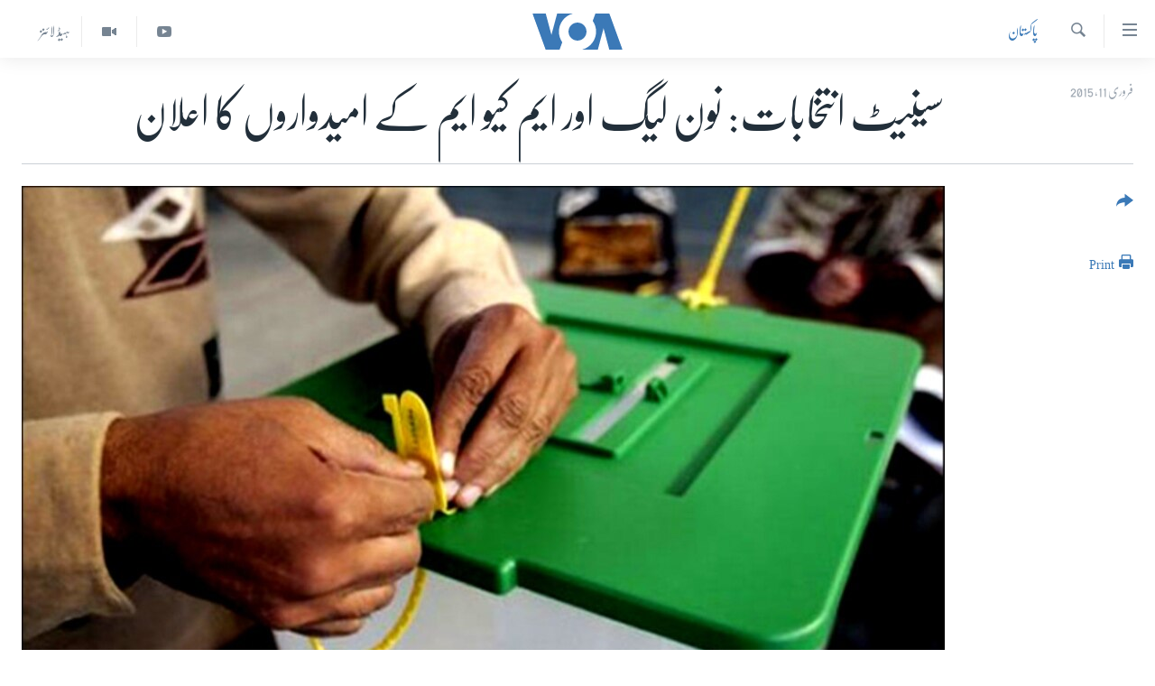

--- FILE ---
content_type: text/html; charset=utf-8
request_url: https://www.urduvoa.com/a/pml-n-mqm-finalises-candidates-for-senate-elections/2639073.html
body_size: 11018
content:

<!DOCTYPE html>
<html lang="ur" dir="rtl" class="no-js">
<head>
<link href="/Content/responsive/VOA/ur/VOA-ur.css?&amp;av=0.0.0.0&amp;cb=306" rel="stylesheet"/>
<script src="https://tags.urduvoa.com/voa-pangea/prod/utag.sync.js"></script> <script type='text/javascript' src='https://www.youtube.com/iframe_api' async></script>
<script type="text/javascript">
//a general 'js' detection, must be on top level in <head>, due to CSS performance
document.documentElement.className = "js";
var cacheBuster = "306";
var appBaseUrl = "/";
var imgEnhancerBreakpoints = [0, 144, 256, 408, 650, 1023, 1597];
var isLoggingEnabled = false;
var isPreviewPage = false;
var isLivePreviewPage = false;
if (!isPreviewPage) {
window.RFE = window.RFE || {};
window.RFE.cacheEnabledByParam = window.location.href.indexOf('nocache=1') === -1;
const url = new URL(window.location.href);
const params = new URLSearchParams(url.search);
// Remove the 'nocache' parameter
params.delete('nocache');
// Update the URL without the 'nocache' parameter
url.search = params.toString();
window.history.replaceState(null, '', url.toString());
} else {
window.addEventListener('load', function() {
const links = window.document.links;
for (let i = 0; i < links.length; i++) {
links[i].href = '#';
links[i].target = '_self';
}
})
}
var pwaEnabled = false;
var swCacheDisabled;
</script>
<meta charset="utf-8" />
<title>سینیٹ انتخابات: نون لیگ اور ایم کیو ایم کے امیدواروں کا اعلان</title>
<meta name="description" content="نون لیگ کے امیدواروں میں راجہ ظفر الحق، پرویز رشید،جنرل (ر)عبدالقیوم، مشاہد اللہ خان، ڈاکٹر غوث نیازی، بیگم نجمہ حمید، کرن ڈار، نہال ہاشمی، چوہدری تنویر، آصف کرمانی اور پروفیسر ساجد میر وغیرہ شامل ہیں۔" />
<meta name="keywords" content="خبریں, پاکستان, elections, senate, mqm, candidates, pml-n, for, finalises" />
<meta name="viewport" content="width=device-width, initial-scale=1.0" />
<meta http-equiv="X-UA-Compatible" content="IE=edge" />
<meta name="robots" content="max-image-preview:large"><meta property="fb:pages" content="106667936045610" />
<meta name="msvalidate.01" content="3286EE554B6F672A6F2E608C02343C0E" />
<meta name="facebook-domain-verification" content="8ves433rrvbkywpwicz9s56bzzssis" />
<link href="https://www.urduvoa.com/a/pml-n-mqm-finalises-candidates-for-senate-elections/2639073.html" rel="canonical" />
<meta name="apple-mobile-web-app-title" content="VOA" />
<meta name="apple-mobile-web-app-status-bar-style" content="black" />
<meta name="apple-itunes-app" content="app-id=632618796, app-argument=//2639073.rtl" />
<meta content="سینیٹ انتخابات: نون لیگ اور ایم کیو ایم کے امیدواروں کا اعلان" property="og:title" />
<meta content="نون لیگ کے امیدواروں میں راجہ ظفر الحق، پرویز رشید،جنرل (ر)عبدالقیوم، مشاہد اللہ خان، ڈاکٹر غوث نیازی، بیگم نجمہ حمید، کرن ڈار، نہال ہاشمی، چوہدری تنویر، آصف کرمانی اور پروفیسر ساجد میر وغیرہ شامل ہیں۔" property="og:description" />
<meta content="article" property="og:type" />
<meta content="https://www.urduvoa.com/a/pml-n-mqm-finalises-candidates-for-senate-elections/2639073.html" property="og:url" />
<meta content="وی او اے" property="og:site_name" />
<meta content="https://www.facebook.com/voaurdu" property="article:publisher" />
<meta content="https://gdb.voanews.com/5cffc69a-502e-413b-8ff0-8a281fa1ff4e_w1200_h630.jpg" property="og:image" />
<meta content="1200" property="og:image:width" />
<meta content="630" property="og:image:height" />
<meta content="1644719242209515" property="fb:app_id" />
<meta content="summary_large_image" name="twitter:card" />
<meta content="@SomeAccount" name="twitter:site" />
<meta content="https://gdb.voanews.com/5cffc69a-502e-413b-8ff0-8a281fa1ff4e_w1200_h630.jpg" name="twitter:image" />
<meta content="سینیٹ انتخابات: نون لیگ اور ایم کیو ایم کے امیدواروں کا اعلان" name="twitter:title" />
<meta content="نون لیگ کے امیدواروں میں راجہ ظفر الحق، پرویز رشید،جنرل (ر)عبدالقیوم، مشاہد اللہ خان، ڈاکٹر غوث نیازی، بیگم نجمہ حمید، کرن ڈار، نہال ہاشمی، چوہدری تنویر، آصف کرمانی اور پروفیسر ساجد میر وغیرہ شامل ہیں۔" name="twitter:description" />
<link rel="amphtml" href="https://www.urduvoa.com/amp/pml-n-mqm-finalises-candidates-for-senate-elections/2639073.html" />
<script type="application/ld+json">{"articleSection":"پاکستان","isAccessibleForFree":true,"headline":"سینیٹ انتخابات: نون لیگ اور ایم کیو ایم کے امیدواروں کا اعلان","inLanguage":"ur","keywords":"خبریں, پاکستان, elections, senate, mqm, candidates, pml-n, for, finalises","author":{"@type":"Person","name":"VOA Urdu"},"datePublished":"2015-02-11 18:29:01Z","dateModified":"2015-02-11 18:56:01Z","publisher":{"logo":{"width":512,"height":220,"@type":"ImageObject","url":"https://www.urduvoa.com/Content/responsive/VOA/ur/img/logo.png"},"@type":"NewsMediaOrganization","url":"https://www.urduvoa.com","sameAs":["https://facebook.com/voaurdu","https://twitter.com/voaurdu","https://www.youtube.com/c/voaurdu","https://www.instagram.com/voaurdu/"],"name":"وائس آف امریکہ","alternateName":""},"@context":"https://schema.org","@type":"NewsArticle","mainEntityOfPage":"https://www.urduvoa.com/a/pml-n-mqm-finalises-candidates-for-senate-elections/2639073.html","url":"https://www.urduvoa.com/a/pml-n-mqm-finalises-candidates-for-senate-elections/2639073.html","description":"نون لیگ کے امیدواروں میں راجہ ظفر الحق، پرویز رشید،جنرل (ر)عبدالقیوم، مشاہد اللہ خان، ڈاکٹر غوث نیازی، بیگم نجمہ حمید، کرن ڈار، نہال ہاشمی، چوہدری تنویر، آصف کرمانی اور پروفیسر ساجد میر وغیرہ شامل ہیں۔","image":{"width":1080,"height":608,"@type":"ImageObject","url":"https://gdb.voanews.com/5cffc69a-502e-413b-8ff0-8a281fa1ff4e_w1080_h608.jpg"},"name":"سینیٹ انتخابات: نون لیگ اور ایم کیو ایم کے امیدواروں کا اعلان"}</script>
<script src="/Scripts/responsive/infographics.b?v=dVbZ-Cza7s4UoO3BqYSZdbxQZVF4BOLP5EfYDs4kqEo1&amp;av=0.0.0.0&amp;cb=306"></script>
<script src="/Scripts/responsive/loader.b?v=Q26XNwrL6vJYKjqFQRDnx01Lk2pi1mRsuLEaVKMsvpA1&amp;av=0.0.0.0&amp;cb=306"></script>
<link rel="icon" type="image/svg+xml" href="/Content/responsive/VOA/img/webApp/favicon.svg" />
<link rel="alternate icon" href="/Content/responsive/VOA/img/webApp/favicon.ico" />
<link rel="apple-touch-icon" sizes="152x152" href="/Content/responsive/VOA/img/webApp/ico-152x152.png" />
<link rel="apple-touch-icon" sizes="144x144" href="/Content/responsive/VOA/img/webApp/ico-144x144.png" />
<link rel="apple-touch-icon" sizes="114x114" href="/Content/responsive/VOA/img/webApp/ico-114x114.png" />
<link rel="apple-touch-icon" sizes="72x72" href="/Content/responsive/VOA/img/webApp/ico-72x72.png" />
<link rel="apple-touch-icon-precomposed" href="/Content/responsive/VOA/img/webApp/ico-57x57.png" />
<link rel="icon" sizes="192x192" href="/Content/responsive/VOA/img/webApp/ico-192x192.png" />
<link rel="icon" sizes="128x128" href="/Content/responsive/VOA/img/webApp/ico-128x128.png" />
<meta name="msapplication-TileColor" content="#ffffff" />
<meta name="msapplication-TileImage" content="/Content/responsive/VOA/img/webApp/ico-144x144.png" />
<link rel="alternate" type="application/rss+xml" title="VOA - Top Stories [RSS]" href="/api/" />
<link rel="sitemap" type="application/rss+xml" href="/sitemap.xml" />
</head>
<body class=" nav-no-loaded cc_theme pg-article print-lay-article js-category-to-nav nojs-images ">
<script type="text/javascript" >
var analyticsData = {url:"https://www.urduvoa.com/a/pml-n-mqm-finalises-candidates-for-senate-elections/2639073.html",property_id:"490",article_uid:"2639073",page_title:"سینیٹ انتخابات: نون لیگ اور ایم کیو ایم کے امیدواروں کا اعلان",page_type:"article",content_type:"article",subcontent_type:"article",last_modified:"2015-02-11 18:56:01Z",pub_datetime:"2015-02-11 18:29:01Z",pub_year:"2015",pub_month:"02",pub_day:"11",pub_hour:"18",pub_weekday:"Wednesday",section:"پاکستان",english_section:"pakistan",byline:"",categories:"news,pakistan",tags:"elections;senate;mqm;candidates;pml-n;for;finalises",domain:"www.urduvoa.com",language:"Urdu",language_service:"VOA Urdu",platform:"web",copied:"no",copied_article:"",copied_title:"",runs_js:"Yes",cms_release:"8.44.0.0.306",enviro_type:"prod",slug:"pml-n-mqm-finalises-candidates-for-senate-elections",entity:"VOA",short_language_service:"URD",platform_short:"W",page_name:"سینیٹ انتخابات: نون لیگ اور ایم کیو ایم کے امیدواروں کا اعلان"};
</script>
<noscript><iframe src="https://www.googletagmanager.com/ns.html?id=GTM-N8MP7P" height="0" width="0" style="display:none;visibility:hidden"></iframe></noscript><script type="text/javascript" data-cookiecategory="analytics">
var gtmEventObject = Object.assign({}, analyticsData, {event: 'page_meta_ready'});window.dataLayer = window.dataLayer || [];window.dataLayer.push(gtmEventObject);
if (top.location === self.location) { //if not inside of an IFrame
var renderGtm = "true";
if (renderGtm === "true") {
(function(w,d,s,l,i){w[l]=w[l]||[];w[l].push({'gtm.start':new Date().getTime(),event:'gtm.js'});var f=d.getElementsByTagName(s)[0],j=d.createElement(s),dl=l!='dataLayer'?'&l='+l:'';j.async=true;j.src='//www.googletagmanager.com/gtm.js?id='+i+dl;f.parentNode.insertBefore(j,f);})(window,document,'script','dataLayer','GTM-N8MP7P');
}
}
</script>
<!--Analytics tag js version start-->
<script type="text/javascript" data-cookiecategory="analytics">
var utag_data = Object.assign({}, analyticsData, {});
if(typeof(TealiumTagFrom)==='function' && typeof(TealiumTagSearchKeyword)==='function') {
var utag_from=TealiumTagFrom();var utag_searchKeyword=TealiumTagSearchKeyword();
if(utag_searchKeyword!=null && utag_searchKeyword!=='' && utag_data["search_keyword"]==null) utag_data["search_keyword"]=utag_searchKeyword;if(utag_from!=null && utag_from!=='') utag_data["from"]=TealiumTagFrom();}
if(window.top!== window.self&&utag_data.page_type==="snippet"){utag_data.page_type = 'iframe';}
try{if(window.top!==window.self&&window.self.location.hostname===window.top.location.hostname){utag_data.platform = 'self-embed';utag_data.platform_short = 'se';}}catch(e){if(window.top!==window.self&&window.self.location.search.includes("platformType=self-embed")){utag_data.platform = 'cross-promo';utag_data.platform_short = 'cp';}}
(function(a,b,c,d){ a="https://tags.urduvoa.com/voa-pangea/prod/utag.js"; b=document;c="script";d=b.createElement(c);d.src=a;d.type="text/java"+c;d.async=true; a=b.getElementsByTagName(c)[0];a.parentNode.insertBefore(d,a); })();
</script>
<!--Analytics tag js version end-->
<!-- Analytics tag management NoScript -->
<noscript>
<img style="position: absolute; border: none;" src="https://ssc.urduvoa.com/b/ss/bbgprod,bbgentityvoa/1/G.4--NS/927788208?pageName=voa%3aurd%3aw%3aarticle%3a%d8%b3%db%8c%d9%86%db%8c%d9%b9%20%d8%a7%d9%86%d8%aa%d8%ae%d8%a7%d8%a8%d8%a7%d8%aa%3a%20%d9%86%d9%88%d9%86%20%d9%84%db%8c%da%af%20%d8%a7%d9%88%d8%b1%20%d8%a7%db%8c%d9%85%20%da%a9%db%8c%d9%88%20%d8%a7%db%8c%d9%85%20%da%a9%db%92%20%d8%a7%d9%85%db%8c%d8%af%d9%88%d8%a7%d8%b1%d9%88%da%ba%20%da%a9%d8%a7%20%d8%a7%d8%b9%d9%84%d8%a7%d9%86&amp;c6=%d8%b3%db%8c%d9%86%db%8c%d9%b9%20%d8%a7%d9%86%d8%aa%d8%ae%d8%a7%d8%a8%d8%a7%d8%aa%3a%20%d9%86%d9%88%d9%86%20%d9%84%db%8c%da%af%20%d8%a7%d9%88%d8%b1%20%d8%a7%db%8c%d9%85%20%da%a9%db%8c%d9%88%20%d8%a7%db%8c%d9%85%20%da%a9%db%92%20%d8%a7%d9%85%db%8c%d8%af%d9%88%d8%a7%d8%b1%d9%88%da%ba%20%da%a9%d8%a7%20%d8%a7%d8%b9%d9%84%d8%a7%d9%86&amp;v36=8.44.0.0.306&amp;v6=D=c6&amp;g=https%3a%2f%2fwww.urduvoa.com%2fa%2fpml-n-mqm-finalises-candidates-for-senate-elections%2f2639073.html&amp;c1=D=g&amp;v1=D=g&amp;events=event1,event52&amp;c16=voa%20urdu&amp;v16=D=c16&amp;c5=pakistan&amp;v5=D=c5&amp;ch=%d9%be%d8%a7%da%a9%d8%b3%d8%aa%d8%a7%d9%86&amp;c15=urdu&amp;v15=D=c15&amp;c4=article&amp;v4=D=c4&amp;c14=2639073&amp;v14=D=c14&amp;v20=no&amp;c17=web&amp;v17=D=c17&amp;mcorgid=518abc7455e462b97f000101%40adobeorg&amp;server=www.urduvoa.com&amp;pageType=D=c4&amp;ns=bbg&amp;v29=D=server&amp;v25=voa&amp;v30=490&amp;v105=D=User-Agent " alt="analytics" width="1" height="1" /></noscript>
<!-- End of Analytics tag management NoScript -->
<!--*** Accessibility links - For ScreenReaders only ***-->
<section>
<div class="sr-only">
<h2>رسائی کے لنکس</h2>
<ul>
<li><a href="#content" data-disable-smooth-scroll="1">مرکزی مواد پر جائیں</a></li>
<li><a href="#navigation" data-disable-smooth-scroll="1">مرکزی نیویگیشن پر جائیں</a></li>
<li><a href="#txtHeaderSearch" data-disable-smooth-scroll="1">تلاش پر جائیں</a></li>
</ul>
</div>
</section>
<div dir="rtl">
<div id="page">
<aside>
<div class="c-lightbox overlay-modal">
<div class="c-lightbox__intro">
<h2 class="c-lightbox__intro-title"></h2>
<button class="btn btn--rounded c-lightbox__btn c-lightbox__intro-next" title="اگلا صفحہ">
<span class="ico ico--rounded ico-chevron-forward"></span>
<span class="sr-only">اگلا صفحہ</span>
</button>
</div>
<div class="c-lightbox__nav">
<button class="btn btn--rounded c-lightbox__btn c-lightbox__btn--close" title="بند کیجئے">
<span class="ico ico--rounded ico-close"></span>
<span class="sr-only">بند کیجئے</span>
</button>
<button class="btn btn--rounded c-lightbox__btn c-lightbox__btn--prev" title="پچھلا صفحہ">
<span class="ico ico--rounded ico-chevron-backward"></span>
<span class="sr-only">پچھلا صفحہ</span>
</button>
<button class="btn btn--rounded c-lightbox__btn c-lightbox__btn--next" title="اگلا صفحہ">
<span class="ico ico--rounded ico-chevron-forward"></span>
<span class="sr-only">اگلا صفحہ</span>
</button>
</div>
<div class="c-lightbox__content-wrap">
<figure class="c-lightbox__content">
<span class="c-spinner c-spinner--lightbox">
<img src="/Content/responsive/img/player-spinner.png"
alt="please wait"
title="please wait" />
</span>
<div class="c-lightbox__img">
<div class="thumb">
<img src="" alt="" />
</div>
</div>
<figcaption>
<div class="c-lightbox__info c-lightbox__info--foot">
<span class="c-lightbox__counter"></span>
<span class="caption c-lightbox__caption"></span>
</div>
</figcaption>
</figure>
</div>
<div class="hidden">
<div class="content-advisory__box content-advisory__box--lightbox">
<span class="content-advisory__box-text">This image contains sensitive content which some people may find offensive or disturbing.</span>
<button class="btn btn--transparent content-advisory__box-btn m-t-md" value="text" type="button">
<span class="btn__text">
Click to reveal
</span>
</button>
</div>
</div>
</div>
<div class="print-dialogue">
<div class="container">
<h3 class="print-dialogue__title section-head">Print Options:</h3>
<div class="print-dialogue__opts">
<ul class="print-dialogue__opt-group">
<li class="form__group form__group--checkbox">
<input class="form__check " id="checkboxImages" name="checkboxImages" type="checkbox" checked="checked" />
<label for="checkboxImages" class="form__label m-t-md">Images</label>
</li>
<li class="form__group form__group--checkbox">
<input class="form__check " id="checkboxMultimedia" name="checkboxMultimedia" type="checkbox" checked="checked" />
<label for="checkboxMultimedia" class="form__label m-t-md">Multimedia</label>
</li>
</ul>
<ul class="print-dialogue__opt-group">
<li class="form__group form__group--checkbox">
<input class="form__check " id="checkboxEmbedded" name="checkboxEmbedded" type="checkbox" checked="checked" />
<label for="checkboxEmbedded" class="form__label m-t-md">Embedded Content</label>
</li>
<li class="hidden">
<input class="form__check " id="checkboxComments" name="checkboxComments" type="checkbox" />
<label for="checkboxComments" class="form__label m-t-md">Comments</label>
</li>
</ul>
</div>
<div class="print-dialogue__buttons">
<button class="btn btn--secondary close-button" type="button" title="منسوخ کیجئے">
<span class="btn__text ">منسوخ کیجئے</span>
</button>
<button class="btn btn-cust-print m-l-sm" type="button" title="Print">
<span class="btn__text ">Print</span>
</button>
</div>
</div>
</div>
<div class="ctc-message pos-fix">
<div class="ctc-message__inner">Link has been copied to clipboard</div>
</div>
</aside>
<div class="hdr-20 hdr-20--big">
<div class="hdr-20__inner">
<div class="hdr-20__max pos-rel">
<div class="hdr-20__side hdr-20__side--primary d-flex">
<label data-for="main-menu-ctrl" data-switcher-trigger="true" data-switch-target="main-menu-ctrl" class="burger hdr-trigger pos-rel trans-trigger" data-trans-evt="click" data-trans-id="menu">
<span class="ico ico-close hdr-trigger__ico hdr-trigger__ico--close burger__ico burger__ico--close"></span>
<span class="ico ico-menu hdr-trigger__ico hdr-trigger__ico--open burger__ico burger__ico--open"></span>
</label>
<div class="menu-pnl pos-fix trans-target" data-switch-target="main-menu-ctrl" data-trans-id="menu">
<div class="menu-pnl__inner">
<nav class="main-nav menu-pnl__item menu-pnl__item--first">
<ul class="main-nav__list accordeon" data-analytics-tales="false" data-promo-name="link" data-location-name="nav,secnav">
<li class="main-nav__item">
<a class="main-nav__item-name main-nav__item-name--link" href="/p/3637.html" title="صفحہ اول" data-item-name="mobilehomepage" >صفحہ اول</a>
</li>
<li class="main-nav__item">
<a class="main-nav__item-name main-nav__item-name--link" href="/p/5950.html" title="پاکستان" data-item-name="pakistan" >پاکستان</a>
</li>
<li class="main-nav__item">
<a class="main-nav__item-name main-nav__item-name--link" href="/p/8712.html" title="معیشت" data-item-name="economy" >معیشت</a>
</li>
<li class="main-nav__item">
<a class="main-nav__item-name main-nav__item-name--link" href="/p/5951.html" title="امریکہ" data-item-name="usa" >امریکہ</a>
</li>
<li class="main-nav__item">
<a class="main-nav__item-name main-nav__item-name--link" href="/p/7145.html" title="جنوبی ایشیا" data-item-name="south-asia" >جنوبی ایشیا</a>
</li>
<li class="main-nav__item">
<a class="main-nav__item-name main-nav__item-name--link" href="/p/7144.html" title="دُنیا" data-item-name="world" >دُنیا</a>
</li>
<li class="main-nav__item">
<a class="main-nav__item-name main-nav__item-name--link" href="/middle-east-crisis" title="اسرائیل حماس جنگ" data-item-name="middle-east-crisis" >اسرائیل حماس جنگ</a>
</li>
<li class="main-nav__item">
<a class="main-nav__item-name main-nav__item-name--link" href="/p/7992.html" title="یوکرین جنگ" data-item-name="Ukraine War" >یوکرین جنگ</a>
</li>
<li class="main-nav__item">
<a class="main-nav__item-name main-nav__item-name--link" href="/p/5954.html" title="کھیل" data-item-name="sports" >کھیل</a>
</li>
<li class="main-nav__item">
<a class="main-nav__item-name main-nav__item-name--link" href="/p/7387.html" title="خواتین" data-item-name="women" >خواتین</a>
</li>
<li class="main-nav__item">
<a class="main-nav__item-name main-nav__item-name--link" href="/p/5953.html" title="آرٹ" data-item-name="arts" >آرٹ</a>
</li>
<li class="main-nav__item">
<a class="main-nav__item-name main-nav__item-name--link" href="/p/7219.html" title="آزادیٔ صحافت" data-item-name="press-freedom" >آزادیٔ صحافت</a>
</li>
<li class="main-nav__item">
<a class="main-nav__item-name main-nav__item-name--link" href="/p/7384.html" title="سائنس و ٹیکنالوجی" data-item-name="science-and-technology" >سائنس و ٹیکنالوجی</a>
</li>
<li class="main-nav__item">
<a class="main-nav__item-name main-nav__item-name--link" href="/p/7385.html" title="صحت" data-item-name="health" >صحت</a>
</li>
<li class="main-nav__item">
<a class="main-nav__item-name main-nav__item-name--link" href="/p/7386.html" title="دلچسپ و عجیب" data-item-name="odd-news" >دلچسپ و عجیب</a>
</li>
<li class="main-nav__item">
<a class="main-nav__item-name main-nav__item-name--link" href="/p/8023.html" title="ویڈیوز" data-item-name="videos" >ویڈیوز</a>
</li>
<li class="main-nav__item">
<a class="main-nav__item-name main-nav__item-name--link" href="/z/3120" title="آڈیو" data-item-name="audio" >آڈیو</a>
</li>
<li class="main-nav__item">
<a class="main-nav__item-name main-nav__item-name--link" href="/special-coverage" title="اسپیشل کوریج" data-item-name="special-coverage" >اسپیشل کوریج</a>
</li>
<li class="main-nav__item">
<a class="main-nav__item-name main-nav__item-name--link" href="https://editorials.voa.gov/z/6214" title="اداریہ" target="_blank" rel="noopener">اداریہ</a>
</li>
</ul>
</nav>
<div class="menu-pnl__item">
<a href="https://learningenglish.voanews.com/" class="menu-pnl__item-link" alt="Learning English">Learning English</a>
</div>
<div class="menu-pnl__item menu-pnl__item--social">
<h5 class="menu-pnl__sub-head">Follow Us</h5>
<a href="https://facebook.com/voaurdu" title="ہم فیس بک پر موجود ہیں" data-analytics-text="follow_on_facebook" class="btn btn--rounded btn--social-inverted menu-pnl__btn js-social-btn btn-facebook" target="_blank" rel="noopener">
<span class="ico ico-facebook-alt ico--rounded"></span>
</a>
<a href="https://twitter.com/voaurdu" title="ہم ٹوئٹر پر موجود ہیں" data-analytics-text="follow_on_twitter" class="btn btn--rounded btn--social-inverted menu-pnl__btn js-social-btn btn-twitter" target="_blank" rel="noopener">
<span class="ico ico-twitter ico--rounded"></span>
</a>
<a href="https://www.youtube.com/c/voaurdu" title="ہم یوٹیوب پر موجود ہیں" data-analytics-text="follow_on_youtube" class="btn btn--rounded btn--social-inverted menu-pnl__btn js-social-btn btn-youtube" target="_blank" rel="noopener">
<span class="ico ico-youtube ico--rounded"></span>
</a>
<a href="https://www.instagram.com/voaurdu/" title="Follow us on Instagram" data-analytics-text="follow_on_instagram" class="btn btn--rounded btn--social-inverted menu-pnl__btn js-social-btn btn-instagram" target="_blank" rel="noopener">
<span class="ico ico-instagram ico--rounded"></span>
</a>
</div>
<div class="menu-pnl__item">
<a href="/navigation/allsites" class="menu-pnl__item-link">
<span class="ico ico-languages "></span>
زبان
</a>
</div>
</div>
</div>
<label data-for="top-search-ctrl" data-switcher-trigger="true" data-switch-target="top-search-ctrl" class="top-srch-trigger hdr-trigger">
<span class="ico ico-close hdr-trigger__ico hdr-trigger__ico--close top-srch-trigger__ico top-srch-trigger__ico--close"></span>
<span class="ico ico-search hdr-trigger__ico hdr-trigger__ico--open top-srch-trigger__ico top-srch-trigger__ico--open"></span>
</label>
<div class="srch-top srch-top--in-header" data-switch-target="top-search-ctrl">
<div class="container">
<form action="/s" class="srch-top__form srch-top__form--in-header" id="form-topSearchHeader" method="get" role="search"><label for="txtHeaderSearch" class="sr-only">تلاش کیجئے</label>
<input type="text" id="txtHeaderSearch" name="k" placeholder="search text ..." accesskey="s" value="" class="srch-top__input analyticstag-event" onkeydown="if (event.keyCode === 13) { FireAnalyticsTagEventOnSearch('search', $dom.get('#txtHeaderSearch')[0].value) }" />
<button title="تلاش کیجئے" type="submit" class="btn btn--top-srch analyticstag-event" onclick="FireAnalyticsTagEventOnSearch('search', $dom.get('#txtHeaderSearch')[0].value) ">
<span class="ico ico-search"></span>
</button></form>
</div>
</div>
<a href="/" class="main-logo-link">
<img src="/Content/responsive/VOA/ur/img/logo-compact.svg" class="main-logo main-logo--comp" alt="site logo">
<img src="/Content/responsive/VOA/ur/img/logo.svg" class="main-logo main-logo--big" alt="site logo">
</a>
</div>
<div class="hdr-20__side hdr-20__side--secondary d-flex">
<a href="/z/5975" title="ہیڈ لائنز" class="hdr-20__secondary-item hdr-20__secondary-item--lang" data-item-name="satellite">
ہیڈ لائنز
</a>
<a href="/p/8023.html" title="Video" class="hdr-20__secondary-item" data-item-name="video">
<span class="ico ico-video hdr-20__secondary-icon"></span>
</a>
<a href="https://www.youtube.com/c/voaurdu" title="YouTube" class="hdr-20__secondary-item" data-item-name="custom1">
<span class="ico-custom ico-custom--1 hdr-20__secondary-icon"></span>
</a>
<a href="/s" title="تلاش کیجئے" class="hdr-20__secondary-item hdr-20__secondary-item--search" data-item-name="search">
<span class="ico ico-search hdr-20__secondary-icon hdr-20__secondary-icon--search"></span>
</a>
<div class="srch-bottom">
<form action="/s" class="srch-bottom__form d-flex" id="form-bottomSearch" method="get" role="search"><label for="txtSearch" class="sr-only">تلاش کیجئے</label>
<input type="search" id="txtSearch" name="k" placeholder="search text ..." accesskey="s" value="" class="srch-bottom__input analyticstag-event" onkeydown="if (event.keyCode === 13) { FireAnalyticsTagEventOnSearch('search', $dom.get('#txtSearch')[0].value) }" />
<button title="تلاش کیجئے" type="submit" class="btn btn--bottom-srch analyticstag-event" onclick="FireAnalyticsTagEventOnSearch('search', $dom.get('#txtSearch')[0].value) ">
<span class="ico ico-search"></span>
</button></form>
</div>
</div>
<img src="/Content/responsive/VOA/ur/img/logo-print.gif" class="logo-print" alt="site logo">
<img src="/Content/responsive/VOA/ur/img/logo-print_color.png" class="logo-print logo-print--color" alt="site logo">
</div>
</div>
</div>
<script>
if (document.body.className.indexOf('pg-home') > -1) {
var nav2In = document.querySelector('.hdr-20__inner');
var nav2Sec = document.querySelector('.hdr-20__side--secondary');
var secStyle = window.getComputedStyle(nav2Sec);
if (nav2In && window.pageYOffset < 150 && secStyle['position'] !== 'fixed') {
nav2In.classList.add('hdr-20__inner--big')
}
}
</script>
<div class="c-hlights c-hlights--breaking c-hlights--no-item" data-hlight-display="mobile,desktop">
<div class="c-hlights__wrap container p-0">
<div class="c-hlights__nav">
<a role="button" href="#" title="پچھلا صفحہ">
<span class="ico ico-chevron-backward m-0"></span>
<span class="sr-only">پچھلا صفحہ</span>
</a>
<a role="button" href="#" title="اگلا صفحہ">
<span class="ico ico-chevron-forward m-0"></span>
<span class="sr-only">اگلا صفحہ</span>
</a>
</div>
<span class="c-hlights__label">
<span class="">بریکنگ نیوز</span>
<span class="switcher-trigger">
<label data-for="more-less-1" data-switcher-trigger="true" class="switcher-trigger__label switcher-trigger__label--more p-b-0" title="مزید">
<span class="ico ico-chevron-down"></span>
</label>
<label data-for="more-less-1" data-switcher-trigger="true" class="switcher-trigger__label switcher-trigger__label--less p-b-0" title="Show less">
<span class="ico ico-chevron-up"></span>
</label>
</span>
</span>
<ul class="c-hlights__items switcher-target" data-switch-target="more-less-1">
</ul>
</div>
</div> <div id="content">
<main class="container">
<div class="hdr-container">
<div class="row">
<div class="col-category col-xs-12 col-md-2 pull-left"> <div class="category js-category">
<a class="" href="/z/2269">پاکستان</a> </div>
</div><div class="col-title col-xs-12 col-md-10 pull-right"> <h1 class="title pg-title">
سینیٹ انتخابات: نون لیگ اور ایم کیو ایم کے امیدواروں کا اعلان
</h1>
</div><div class="col-publishing-details col-xs-12 col-sm-12 col-md-2 pull-left"> <div class="publishing-details ">
<div class="published">
<span class="date" >
<time pubdate="pubdate" datetime="2015-02-11T23:29:01+05:00">
فروری 11, 2015
</time>
</span>
</div>
</div>
</div><div class="col-lg-12 separator"> <div class="separator">
<hr class="title-line" />
</div>
</div><div class="col-multimedia col-xs-12 col-md-10 pull-right"> <div class="cover-media">
<figure class="media-image js-media-expand">
<div class="img-wrap">
<div class="thumb thumb16_9">
<img src="https://gdb.voanews.com/5cffc69a-502e-413b-8ff0-8a281fa1ff4e_w250_r1_s.jpg" alt="" />
</div>
</div>
</figure>
</div>
</div><div class="col-xs-12 col-md-2 pull-left article-share pos-rel"> <div class="share--box">
<div class="sticky-share-container" style="display:none">
<div class="container">
<a href="https://www.urduvoa.com" id="logo-sticky-share">&nbsp;</a>
<div class="pg-title pg-title--sticky-share">
سینیٹ انتخابات: نون لیگ اور ایم کیو ایم کے امیدواروں کا اعلان
</div>
<div class="sticked-nav-actions">
<!--This part is for sticky navigation display-->
<p class="buttons link-content-sharing p-0 ">
<button class="btn btn--link btn-content-sharing p-t-0 " id="btnContentSharing" value="text" role="Button" type="" title="مزید اشتراک کرنے کےلیے">
<span class="ico ico-share ico--l"></span>
<span class="btn__text ">
</span>
</button>
</p>
<aside class="content-sharing js-content-sharing js-content-sharing--apply-sticky content-sharing--sticky"
role="complementary"
data-share-url="https://www.urduvoa.com/a/pml-n-mqm-finalises-candidates-for-senate-elections/2639073.html" data-share-title="سینیٹ انتخابات: نون لیگ اور ایم کیو ایم کے امیدواروں کا اعلان" data-share-text="نون لیگ کے امیدواروں میں راجہ ظفر الحق، پرویز رشید، جنرل (ر)عبدالقیوم، مشاہد اللہ خان، ڈاکٹر غوث نیازی، بیگم نجمہ حمید، کرن ڈار، نہال ہاشمی، چوہدری تنویر، آصف کرمانی اور پروفیسر ساجد میر شامل ہیں">
<div class="content-sharing__popover">
<h6 class="content-sharing__title"></h6>
<button href="#close" id="btnCloseSharing" class="btn btn--text-like content-sharing__close-btn">
<span class="ico ico-close ico--l"></span>
</button>
<ul class="content-sharing__list">
<li class="content-sharing__item">
<div class="ctc ">
<input type="text" class="ctc__input" readonly="readonly">
<a href="" js-href="https://www.urduvoa.com/a/pml-n-mqm-finalises-candidates-for-senate-elections/2639073.html" class="content-sharing__link ctc__button">
<span class="ico ico-copy-link ico--rounded ico--s"></span>
<span class="content-sharing__link-text">Copy link</span>
</a>
</div>
</li>
<li class="content-sharing__item">
<a href="https://facebook.com/sharer.php?u=https%3a%2f%2fwww.urduvoa.com%2fa%2fpml-n-mqm-finalises-candidates-for-senate-elections%2f2639073.html"
data-analytics-text="share_on_facebook"
title="Facebook" target="_blank"
class="content-sharing__link js-social-btn">
<span class="ico ico-facebook ico--rounded ico--s"></span>
<span class="content-sharing__link-text">Facebook</span>
</a>
</li>
<li class="content-sharing__item">
<a href="https://twitter.com/share?url=https%3a%2f%2fwww.urduvoa.com%2fa%2fpml-n-mqm-finalises-candidates-for-senate-elections%2f2639073.html&amp;text=%d8%b3%db%8c%d9%86%db%8c%d9%b9+%d8%a7%d9%86%d8%aa%d8%ae%d8%a7%d8%a8%d8%a7%d8%aa%3a+%d9%86%d9%88%d9%86+%d9%84%db%8c%da%af+%d8%a7%d9%88%d8%b1+%d8%a7%db%8c%d9%85+%da%a9%db%8c%d9%88+%d8%a7%db%8c%d9%85+%da%a9%db%92+%d8%a7%d9%85%db%8c%d8%af%d9%88%d8%a7%d8%b1%d9%88%da%ba+%da%a9%d8%a7+%d8%a7%d8%b9%d9%84%d8%a7%d9%86"
data-analytics-text="share_on_twitter"
title="Twitter" target="_blank"
class="content-sharing__link js-social-btn">
<span class="ico ico-twitter ico--rounded ico--s"></span>
<span class="content-sharing__link-text">Twitter</span>
</a>
</li>
<li class="content-sharing__item">
<a href="mailto:?body=https%3a%2f%2fwww.urduvoa.com%2fa%2fpml-n-mqm-finalises-candidates-for-senate-elections%2f2639073.html&amp;subject=سینیٹ انتخابات: نون لیگ اور ایم کیو ایم کے امیدواروں کا اعلان"
title="Email"
class="content-sharing__link ">
<span class="ico ico-email ico--rounded ico--s"></span>
<span class="content-sharing__link-text">Email</span>
</a>
</li>
</ul>
</div>
</aside>
</div>
</div>
</div>
<div class="links">
<p class="buttons link-content-sharing p-0 ">
<button class="btn btn--link btn-content-sharing p-t-0 " id="btnContentSharing" value="text" role="Button" type="" title="مزید اشتراک کرنے کےلیے">
<span class="ico ico-share ico--l"></span>
<span class="btn__text ">
</span>
</button>
</p>
<aside class="content-sharing js-content-sharing " role="complementary"
data-share-url="https://www.urduvoa.com/a/pml-n-mqm-finalises-candidates-for-senate-elections/2639073.html" data-share-title="سینیٹ انتخابات: نون لیگ اور ایم کیو ایم کے امیدواروں کا اعلان" data-share-text="نون لیگ کے امیدواروں میں راجہ ظفر الحق، پرویز رشید، جنرل (ر)عبدالقیوم، مشاہد اللہ خان، ڈاکٹر غوث نیازی، بیگم نجمہ حمید، کرن ڈار، نہال ہاشمی، چوہدری تنویر، آصف کرمانی اور پروفیسر ساجد میر شامل ہیں">
<div class="content-sharing__popover">
<h6 class="content-sharing__title"></h6>
<button href="#close" id="btnCloseSharing" class="btn btn--text-like content-sharing__close-btn">
<span class="ico ico-close ico--l"></span>
</button>
<ul class="content-sharing__list">
<li class="content-sharing__item">
<div class="ctc ">
<input type="text" class="ctc__input" readonly="readonly">
<a href="" js-href="https://www.urduvoa.com/a/pml-n-mqm-finalises-candidates-for-senate-elections/2639073.html" class="content-sharing__link ctc__button">
<span class="ico ico-copy-link ico--rounded ico--l"></span>
<span class="content-sharing__link-text">Copy link</span>
</a>
</div>
</li>
<li class="content-sharing__item">
<a href="https://facebook.com/sharer.php?u=https%3a%2f%2fwww.urduvoa.com%2fa%2fpml-n-mqm-finalises-candidates-for-senate-elections%2f2639073.html"
data-analytics-text="share_on_facebook"
title="Facebook" target="_blank"
class="content-sharing__link js-social-btn">
<span class="ico ico-facebook ico--rounded ico--l"></span>
<span class="content-sharing__link-text">Facebook</span>
</a>
</li>
<li class="content-sharing__item">
<a href="https://twitter.com/share?url=https%3a%2f%2fwww.urduvoa.com%2fa%2fpml-n-mqm-finalises-candidates-for-senate-elections%2f2639073.html&amp;text=%d8%b3%db%8c%d9%86%db%8c%d9%b9+%d8%a7%d9%86%d8%aa%d8%ae%d8%a7%d8%a8%d8%a7%d8%aa%3a+%d9%86%d9%88%d9%86+%d9%84%db%8c%da%af+%d8%a7%d9%88%d8%b1+%d8%a7%db%8c%d9%85+%da%a9%db%8c%d9%88+%d8%a7%db%8c%d9%85+%da%a9%db%92+%d8%a7%d9%85%db%8c%d8%af%d9%88%d8%a7%d8%b1%d9%88%da%ba+%da%a9%d8%a7+%d8%a7%d8%b9%d9%84%d8%a7%d9%86"
data-analytics-text="share_on_twitter"
title="Twitter" target="_blank"
class="content-sharing__link js-social-btn">
<span class="ico ico-twitter ico--rounded ico--l"></span>
<span class="content-sharing__link-text">Twitter</span>
</a>
</li>
<li class="content-sharing__item">
<a href="mailto:?body=https%3a%2f%2fwww.urduvoa.com%2fa%2fpml-n-mqm-finalises-candidates-for-senate-elections%2f2639073.html&amp;subject=سینیٹ انتخابات: نون لیگ اور ایم کیو ایم کے امیدواروں کا اعلان"
title="Email"
class="content-sharing__link ">
<span class="ico ico-email ico--rounded ico--l"></span>
<span class="content-sharing__link-text">Email</span>
</a>
</li>
</ul>
</div>
</aside>
<p class="link-print visible-md visible-lg buttons p-0">
<button class="btn btn--link btn-print p-t-0" onclick="if (typeof FireAnalyticsTagEvent === 'function') {FireAnalyticsTagEvent({ on_page_event: 'print_story' });}return false" title="(CTRL+P)">
<span class="ico ico-print"></span>
<span class="btn__text">Print</span>
</button>
</p>
</div>
</div>
</div>
</div>
</div>
<div class="body-container">
<div class="row">
<div class="col-xs-12 col-sm-12 col-md-10 col-lg-10 pull-right">
<div class="row">
<div class="col-xs-12 col-sm-12 col-md-8 col-lg-8 pull-left bottom-offset content-offset">
<div class="intro intro--bold" >
<p >نون لیگ کے امیدواروں میں راجہ ظفر الحق، پرویز رشید، جنرل (ر)عبدالقیوم، مشاہد اللہ خان، ڈاکٹر غوث نیازی، بیگم نجمہ حمید، کرن ڈار، نہال ہاشمی، چوہدری تنویر، آصف کرمانی اور پروفیسر ساجد میر شامل ہیں</p>
</div>
<div id="article-content" class="content-floated-wrap fb-quotable">
<div class="wsw">
<p>کراچی ۔۔پاکستان کے ایوان بالا، سینیٹ کے اگلے ماہ ہونے والے انتخابات کے لئے پاکستان مسلم لیگ نون اور متحدہ قومی موومنٹ کے امیدواروں کے ناموں کا اعلان کر دیا گیا ہے۔</p>
<p><strong>نون لیگ کے امیدوار</strong><br />
نون لیگ کی جانب سے سینیٹ کا انتخاب لڑنے کے لئے جن امیدواروں کے ناموں کا اعلان ہوا ہے ان میں راجہ ظفر الحق، پرویز رشید،جنرل(ر) عبدالقیوم، مشاہد اللہ خان، ڈاکٹر غوث نیازی، بیگم نجمہ حمید، کرن ڈار، نہال ہاشمی، چوہدری تنویر، آصف کرمانی اور پروفیسر ساجد میر شامل ہیں، جن کا تعلق پنجاب سے ہے۔</p>
<p>اسلام آباد کی نشست سے سینیٹ کا انتخاب لڑنے کے لئے راحیلہ مگسی اور اقبال ظفر جھگڑا، جبکہ سندھ سے سید ظفر علی شاہ اور خیبرپختونخوا سے صلاح الدین ترمذی اور صابر شاہ کو ٹکٹ دیا گیا ہے۔</p>
<p>بلوچستان کی جنرل نشستوں کیلئے یعقوب خان ناصر، امیرافضل خان مندوخیل، میر نعمت اللہ زہری میدان میں اترے ہیں، جبکہ سیدالخان ناصر اور میرعرفان کرد کورنگ امیدوار ہوں گے۔</p>
<p>بلوچستان سے ہی ٹیکنوکریٹس کی نشست کے لئے شہباز خان درانی انتخاب لڑیں گے، جبکہ ان کے کورنگ امیدوار ایازخان سواتی ہوں گے۔ اقلیتوں کیلئے دھنیش کمار کو جبکہ خواتین کی نشست کے لئے کلثوم پروین کو ٹکٹ دیا گیا ہے۔</p>
<p>امیدواروں کا اعلان طویل مشاورت کے بعد بدھ کو وزیراعظم میاں محمد نواز شریف کی زیرصدارت مسلم لیگ (ن) کے پارلیمانی بورڈ کے اجلاس کے بعد کیا گیا۔بورڈ کو 172درخواستیں موصول ہوئی تھیں۔</p>
<p><strong>ایم کیو ایم کے امیدوار بھی انتخاب کے لئے سامنے آگئے</strong><br />
مسلم لیگ نون کے ساتھ ساتھ ہی سندھ کی دوسری بڑی جماعت متحدہ قومی موومنٹ نے بھی سینیٹ انتخابات کے لئے اپنے امیدواروں کے نام فائنل کرلئے ہیں۔</p>
<p>مارچ میں متحدہ کے تین سینیٹرز بابر غوری، عبدالحسیب خان اور شیرالہ ملک کی مدت مکمل ہوجائے گی، جن کی جگہ لینے کے لئے، ایم کیو ایم نے صوبہ پنجاب اور خیبر پختونخواہ کے صدور بالترتیب میاں عتیق اور بیرسٹر سیف کو سندھ سے انتخابی میدان میں اتارنے کا فیصلہ کیا ہے، جبکہ نگہت خاتون اور رضازیدی بھی ان ہی کے امیدوار ہوں گے۔</p>
<p> </p>
</div>
</div>
</div>
<div class="col-xs-12 col-sm-12 col-md-4 col-lg-4 pull-left design-top-offset"> <div class="media-block-wrap">
<h2 class="section-head">یہ بھی پڑھیے</h2>
<div class="row">
<ul>
<li class="col-xs-12 col-sm-6 col-md-12 col-lg-12 mb-grid">
<div class="media-block ">
<a href="/a/ppp-announces-candidates-for-senate-elections/2635136.html" class="img-wrap img-wrap--t-spac img-wrap--size-4 img-wrap--float" title="سینیٹ انتخابات، پیپلز پارٹی کے امیدواروں کا اعلان">
<div class="thumb thumb16_9">
<noscript class="nojs-img">
<img src="https://gdb.voanews.com/1f8c3f7c-6eaa-4976-b79d-307801b4c192_w100_r1.jpg" alt="سینیٹ انتخابات، پیپلز پارٹی کے امیدواروں کا اعلان" />
</noscript>
<img data-src="https://gdb.voanews.com/1f8c3f7c-6eaa-4976-b79d-307801b4c192_w33_r1.jpg" src="" alt="سینیٹ انتخابات، پیپلز پارٹی کے امیدواروں کا اعلان" class=""/>
</div>
</a>
<div class="media-block__content media-block__content--h">
<a href="/a/ppp-announces-candidates-for-senate-elections/2635136.html">
<h4 class="media-block__title media-block__title--size-4" title="سینیٹ انتخابات، پیپلز پارٹی کے امیدواروں کا اعلان">
سینیٹ انتخابات، پیپلز پارٹی کے امیدواروں کا اعلان
</h4>
</a>
</div>
</div>
</li>
<li class="col-xs-12 col-sm-6 col-md-12 col-lg-12 mb-grid">
<div class="media-block ">
<a href="/a/political-activities-gain-momentum-as-senate-polls-approaching/2628757.html" class="img-wrap img-wrap--t-spac img-wrap--size-4 img-wrap--float" title="سینیٹ انتخابات کیلئے جوڑ توڑ اور سیاسی ملاقاتوں میں تیزی">
<div class="thumb thumb16_9">
<noscript class="nojs-img">
<img src="https://gdb.voanews.com/5d50a096-e2ec-4d8b-8161-7221fd52ccde_w100_r1.jpg" alt="سینیٹ انتخابات کیلئے جوڑ توڑ اور سیاسی ملاقاتوں میں تیزی" />
</noscript>
<img data-src="https://gdb.voanews.com/5d50a096-e2ec-4d8b-8161-7221fd52ccde_w33_r1.jpg" src="" alt="سینیٹ انتخابات کیلئے جوڑ توڑ اور سیاسی ملاقاتوں میں تیزی" class=""/>
</div>
</a>
<div class="media-block__content media-block__content--h">
<a href="/a/political-activities-gain-momentum-as-senate-polls-approaching/2628757.html">
<h4 class="media-block__title media-block__title--size-4" title="سینیٹ انتخابات کیلئے جوڑ توڑ اور سیاسی ملاقاتوں میں تیزی">
سینیٹ انتخابات کیلئے جوڑ توڑ اور سیاسی ملاقاتوں میں تیزی
</h4>
</a>
</div>
</div>
</li>
</ul>
</div>
</div>
<div class="region">
<div class="media-block-wrap" id="wrowblock-27628_21" data-area-id=R4_1>
<h2 class="section-head">
مقبول ترین </h2>
<div class="row trends-wg">
<a href="/a/us-to-expel-south-africa-ambassador-as-relations-deteriorate-15mar2025/8011555.html" class="col-xs-12 col-sm-6 col-md-12 col-lg-12 trends-wg__item mb-grid">
<span class="trends-wg__item-inner">
<span class="trends-wg__item-number">1</span>
<h4 class="trends-wg__item-txt">
امریکی وزیرِ خارجہ کا جنوبی افریقہ کے سفیر کو ملک بدر کرنے کا اعلان
</h4>
</span>
</a>
<a href="/a/why-greenland-remote-but-resource-rich-island-occupies-a-key-position-in-a-warming-world/7929875.html" class="col-xs-12 col-sm-6 col-md-12 col-lg-12 trends-wg__item mb-grid">
<span class="trends-wg__item-inner">
<span class="trends-wg__item-number">2</span>
<h4 class="trends-wg__item-txt">
گرین لینڈ کیا ہے اور امریکہ کے لیے اہم کیوں ہے؟
</h4>
</span>
</a>
<a href="/a/dg-ispr-says-indian-media-spreads-fake-propaganda-during-jaffer-express-attack-14mar2025/8010562.html" class="col-xs-12 col-sm-6 col-md-12 col-lg-12 trends-wg__item mb-grid">
<span class="trends-wg__item-inner">
<span class="trends-wg__item-number">3</span>
<h4 class="trends-wg__item-txt">
جعفر ایکسپریس حملے میں 18 سیکیورٹی اہلکار وں کی ہلاکت کی تصدیق
</h4>
</span>
</a>
<a href="/a/an-effective-un-role-demands-the-challenging-task-of-security-council-reforms/7787409.html" class="col-xs-12 col-sm-6 col-md-12 col-lg-12 trends-wg__item mb-grid">
<span class="trends-wg__item-inner">
<span class="trends-wg__item-number">4</span>
<h4 class="trends-wg__item-txt">
اقوام متحدہ کا موثر کردار: کیا سلامتی کونسل میں اصلاحات ممکن ہیں؟
</h4>
</span>
</a>
<a href="/a/fda-bans-red-dye-no-3-from-foods/7939614.html" class="col-xs-12 col-sm-6 col-md-12 col-lg-12 trends-wg__item mb-grid">
<span class="trends-wg__item-inner">
<span class="trends-wg__item-number">5</span>
<h4 class="trends-wg__item-txt">
کھانے کےرنگ ’ریڈتھری‘ سے کینسر ہو سکتا ہے، امریکہ میں پابندی عائد
</h4>
</span>
</a>
</div>
</div>
</div>
</div>
</div>
</div>
</div>
</div>
</main>
<a class="btn pos-abs p-0 lazy-scroll-load" data-ajax="true" data-ajax-mode="replace" data-ajax-update="#ymla-section" data-ajax-url="/part/section/5/7935" href="/p/7935.html" loadonce="true" title="مزید خبریں">​</a> <div id="ymla-section" class="clear ymla-section"></div>
</div>
<footer role="contentinfo">
<div id="foot" class="foot">
<div class="container">
<div class="foot-nav collapsed" id="foot-nav">
<div class="menu">
<ul class="items">
<li class="socials block-socials">
<span class="handler" id="socials-handler">
Follow Us
</span>
<div class="inner">
<ul class="subitems follow">
<li>
<a href="https://facebook.com/voaurdu" title="ہم فیس بک پر موجود ہیں" data-analytics-text="follow_on_facebook" class="btn btn--rounded js-social-btn btn-facebook" target="_blank" rel="noopener">
<span class="ico ico-facebook-alt ico--rounded"></span>
</a>
</li>
<li>
<a href="https://twitter.com/voaurdu" title="ہم ٹوئٹر پر موجود ہیں" data-analytics-text="follow_on_twitter" class="btn btn--rounded js-social-btn btn-twitter" target="_blank" rel="noopener">
<span class="ico ico-twitter ico--rounded"></span>
</a>
</li>
<li>
<a href="https://www.youtube.com/c/voaurdu" title="ہم یوٹیوب پر موجود ہیں" data-analytics-text="follow_on_youtube" class="btn btn--rounded js-social-btn btn-youtube" target="_blank" rel="noopener">
<span class="ico ico-youtube ico--rounded"></span>
</a>
</li>
<li>
<a href="https://www.instagram.com/voaurdu/" title="Follow us on Instagram" data-analytics-text="follow_on_instagram" class="btn btn--rounded js-social-btn btn-instagram" target="_blank" rel="noopener">
<span class="ico ico-instagram ico--rounded"></span>
</a>
</li>
<li>
<a href="/rssfeeds" title="RSS" data-analytics-text="follow_on_rss" class="btn btn--rounded js-social-btn btn-rss" >
<span class="ico ico-rss ico--rounded"></span>
</a>
</li>
<li>
<a href="/podcasts" title="Podcast" data-analytics-text="follow_on_podcast" class="btn btn--rounded js-social-btn btn-podcast" >
<span class="ico ico-podcast ico--rounded"></span>
</a>
</li>
<li>
<a href="/subscribe.html" title="Subscribe" data-analytics-text="follow_on_subscribe" class="btn btn--rounded js-social-btn btn-email" >
<span class="ico ico-email ico--rounded"></span>
</a>
</li>
</ul>
</div>
</li>
<li class="block-primary collapsed collapsible item">
<span class="handler">
ہمارے بارے میں
<span title="close tab" class="ico ico-chevron-up"></span>
<span title="open tab" class="ico ico-chevron-down"></span>
<span title="add" class="ico ico-plus"></span>
<span title="remove" class="ico ico-minus"></span>
</span>
<div class="inner">
<ul class="subitems">
<li class="subitem">
<a class="handler" href="/p/7289.html" title="رسائی کا طریقہ کار" >رسائی کا طریقہ کار</a>
</li>
<li class="subitem">
<a class="handler" href="/p/7823.html" title="پرائیویسی نوٹس" >پرائیویسی نوٹس</a>
</li>
<li class="subitem">
<a class="handler" href="/p/3811.html" title="ہمارے بارے میں" >ہمارے بارے میں</a>
</li>
<li class="subitem">
<a class="handler" href="/p/7922.html" title="+VOA ڈاؤن لوڈ کیجیے" >+VOA ڈاؤن لوڈ کیجیے</a>
</li>
<li class="subitem">
<a class="handler" href="/p/7263.html" title="VOA اردو موبائل ایپ" >VOA اردو موبائل ایپ</a>
</li>
</ul>
</div>
</li>
<li class="block-primary collapsed collapsible item">
<span class="handler">
Links
<span title="close tab" class="ico ico-chevron-up"></span>
<span title="open tab" class="ico ico-chevron-down"></span>
<span title="add" class="ico ico-plus"></span>
<span title="remove" class="ico ico-minus"></span>
</span>
<div class="inner">
<ul class="subitems">
<li class="subitem">
<a class="handler" href="http://www.voanews.com/" title="VOA English" target="_blank" rel="noopener">VOA English</a>
</li>
<li class="subitem">
<a class="handler" href="http://www.darivoa.com/" title="VOA Dari" target="_blank" rel="noopener">VOA Dari</a>
</li>
<li class="subitem">
<a class="handler" href="http://www.pashtovoa.com/" title="VOA Pashto" target="_blank" rel="noopener">VOA Pashto</a>
</li>
<li class="subitem">
<a class="handler" href="http://www.voadeewaradio.com/" title="VOA Deewa" target="_blank" rel="noopener">VOA Deewa</a>
</li>
</ul>
</div>
</li>
<li class="block-secondary collapsed collapsible item">
<span class="handler">
SECTIONS
<span title="close tab" class="ico ico-chevron-up"></span>
<span title="open tab" class="ico ico-chevron-down"></span>
<span title="add" class="ico ico-plus"></span>
<span title="remove" class="ico ico-minus"></span>
</span>
<div class="inner">
<ul class="subitems">
<li class="subitem">
<a class="handler" href="/p/5950.html" title="پاکستان" >پاکستان</a>
</li>
<li class="subitem">
<a class="handler" href="/p/5951.html" title="امریکہ" >امریکہ</a>
</li>
<li class="subitem">
<a class="handler" href="/p/7145.html" title="جنوبی ایشیا" >جنوبی ایشیا</a>
</li>
<li class="subitem">
<a class="handler" href="/p/7144.html" title="دنیا" >دنیا</a>
</li>
<li class="subitem">
<a class="handler" href="/p/5954.html" title="کھیل" >کھیل</a>
</li>
<li class="subitem">
<a class="handler" href="/p/7387.html" title="خواتین" >خواتین</a>
</li>
<li class="subitem">
<a class="handler" href="/p/5953.html" title="آرٹ" >آرٹ</a>
</li>
<li class="subitem">
<a class="handler" href="/p/7384.html" title="سائنس و ٹیکنالوجی" >سائنس و ٹیکنالوجی</a>
</li>
<li class="subitem">
<a class="handler" href="/p/7219.html" title="آزادی صحافت" >آزادی صحافت</a>
</li>
<li class="subitem">
<a class="handler" href="https://editorials.voa.gov/z/6214" title="اداریہ" >اداریہ</a>
</li>
<li class="subitem">
<a class="handler" href="/z/2683" title="ویڈیوز" >ویڈیوز</a>
</li>
<li class="subitem">
<a class="handler" href="/z/3120" title="آڈیو" >آڈیو</a>
</li>
<li class="subitem">
<a class="handler" href="/special-coverage" title="اسپیشل کوریج" >اسپیشل کوریج</a>
</li>
<li class="subitem">
<a class="handler" href="/z/7549" title="خبروں سے آگے" >خبروں سے آگے</a>
</li>
<li class="subitem">
<a class="handler" href="/pakistan-past-and-future" title="پاکستان ماضی اور مستقبل" >پاکستان ماضی اور مستقبل</a>
</li>
<li class="subitem">
<a class="handler" href="/middle-east-crisis" title="مشرق وسطیٰ کشیدگی" >مشرق وسطیٰ کشیدگی</a>
</li>
</ul>
</div>
</li>
</ul>
</div>
</div>
<div class="foot__item foot__item--copyrights">
<p class="copyright"></p>
</div>
</div>
</div>
</footer> </div>
</div>
<script defer src="/Scripts/responsive/serviceWorkerInstall.js?cb=306"></script>
<script type="text/javascript">
// opera mini - disable ico font
if (navigator.userAgent.match(/Opera Mini/i)) {
document.getElementsByTagName("body")[0].className += " can-not-ff";
}
// mobile browsers test
if (typeof RFE !== 'undefined' && RFE.isMobile) {
if (RFE.isMobile.any()) {
document.getElementsByTagName("body")[0].className += " is-mobile";
}
else {
document.getElementsByTagName("body")[0].className += " is-not-mobile";
}
}
</script>
<script src="/conf.js?x=306" type="text/javascript"></script>
<div class="responsive-indicator">
<div class="visible-xs-block">XS</div>
<div class="visible-sm-block">SM</div>
<div class="visible-md-block">MD</div>
<div class="visible-lg-block">LG</div>
</div>
<script type="text/javascript">
var bar_data = {
"apiId": "2639073",
"apiType": "1",
"isEmbedded": "0",
"culture": "ur",
"cookieName": "cmsLoggedIn",
"cookieDomain": "www.urduvoa.com"
};
</script>
<div id="scriptLoaderTarget" style="display:none;contain:strict;"></div>
</body>
</html>